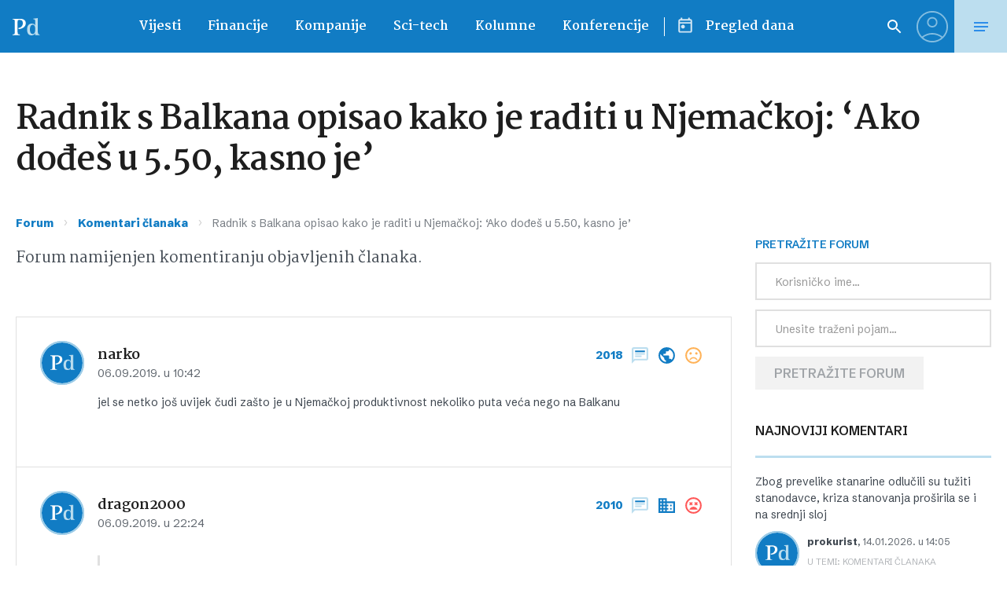

--- FILE ---
content_type: image/svg+xml
request_url: https://www.poslovni.hr/wp-content/themes/poslovni_2/static/img/forum/posts-100.svg
body_size: 133
content:
<svg width="24" height="24" fill="none" xmlns="http://www.w3.org/2000/svg"><path d="M4 4h16v12H5.17L4 17.17V4zm0-2c-1.1 0-1.99.9-1.99 2L2 22l4-4h14c1.1 0 2-.9 2-2V4c0-1.1-.9-2-2-2H4z" fill="#BCDEEF"/><path d="M6 12h8v2H6v-2zm0-3h12v2H6V9z" fill="#BCDEEF"/><path d="M6 6h12v2H6V6z" fill="#117CC4"/></svg>

--- FILE ---
content_type: image/svg+xml
request_url: https://www.poslovni.hr/wp-content/themes/poslovni_2/static/img/forum/posts-2500.svg
body_size: 106
content:
<svg width="24" height="24" fill="none" xmlns="http://www.w3.org/2000/svg"><path d="M4 4h16v12H5.17L4 17.17V4zm0-2c-1.1 0-1.99.9-1.99 2L2 22l4-4h14c1.1 0 2-.9 2-2V4c0-1.1-.9-2-2-2H4z" fill="#117CC4"/><path d="M6 12h8v2H6v-2zm0-3h12v2H6V9zm0-3h12v2H6V6z" fill="#117CC4"/></svg>